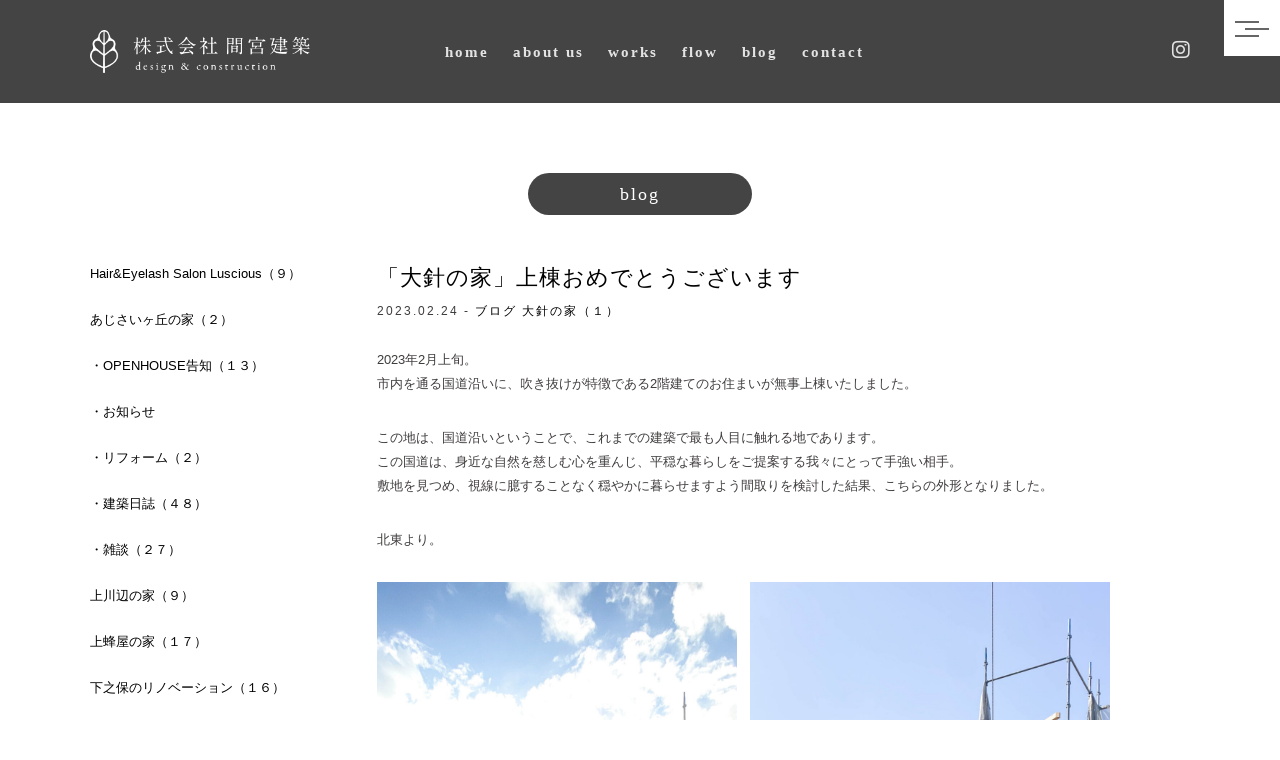

--- FILE ---
content_type: text/html; charset=UTF-8
request_url: https://mamiyakenchiku.com/blog/24889.html
body_size: 8904
content:
<!DOCTYPE html>
<html lang="jp">

<head>
	<meta charset="UTF-8">
	<meta http-equiv="X-UA-Compatible" content="edge" />
	<meta name="viewport" content="width=device-width, initial-scale=1">
	<link rel="shortcut icon" href="/images/favicon.ico" type="image/vnd.microsoft.icon">
	
	<link rel="stylesheet" href="https://use.fontawesome.com/releases/v5.6.1/css/all.css" integrity="sha384-gfdkjb5BdAXd+lj+gudLWI+BXq4IuLW5IT+brZEZsLFm++aCMlF1V92rMkPaX4PP" crossorigin="anonymous">
	<link rel="stylesheet" href="/css/mamiya.css">
	<link rel="stylesheet" href="/css/newmamiya.css">
	<link rel="stylesheet" href="/css/slidemenu.css">


	<!--[if lt IE 9]><script type="text/javascript" src="https://html5shim.googlecode.com/svn/trunk/html5.js"></script>
	<script src="http://css3-mediaqueries-js.googlecode.com/svn/trunk/css3-mediaqueries.js"></script><![endif]-->
	
		<!-- All in One SEO 4.6.9.1 - aioseo.com -->
		<title>「大針の家」上棟おめでとうございます - 間宮建築</title>
		<meta name="description" content="2023年2月上旬。 市内を通る国道沿いに、吹き抜けが特徴である2階建てのお住まいが無事上棟いたしました。 こ" />
		<meta name="robots" content="max-image-preview:large" />
		<link rel="canonical" href="https://mamiyakenchiku.com/blog/24889.html" />
		<meta name="generator" content="All in One SEO (AIOSEO) 4.6.9.1" />
		<meta property="og:locale" content="ja_JP" />
		<meta property="og:site_name" content="間宮建築 -" />
		<meta property="og:type" content="article" />
		<meta property="og:title" content="「大針の家」上棟おめでとうございます - 間宮建築" />
		<meta property="og:description" content="2023年2月上旬。 市内を通る国道沿いに、吹き抜けが特徴である2階建てのお住まいが無事上棟いたしました。 こ" />
		<meta property="og:url" content="https://mamiyakenchiku.com/blog/24889.html" />
		<meta property="article:published_time" content="2023-02-24T02:01:39+00:00" />
		<meta property="article:modified_time" content="2023-04-19T06:01:58+00:00" />
		<meta name="twitter:card" content="summary_large_image" />
		<meta name="twitter:title" content="「大針の家」上棟おめでとうございます - 間宮建築" />
		<meta name="twitter:description" content="2023年2月上旬。 市内を通る国道沿いに、吹き抜けが特徴である2階建てのお住まいが無事上棟いたしました。 こ" />
		<script type="application/ld+json" class="aioseo-schema">
			{"@context":"https:\/\/schema.org","@graph":[{"@type":"BlogPosting","@id":"https:\/\/mamiyakenchiku.com\/blog\/24889.html#blogposting","name":"\u300c\u5927\u91dd\u306e\u5bb6\u300d\u4e0a\u68df\u304a\u3081\u3067\u3068\u3046\u3054\u3056\u3044\u307e\u3059 - \u9593\u5bae\u5efa\u7bc9","headline":"\u300c\u5927\u91dd\u306e\u5bb6\u300d\u4e0a\u68df\u304a\u3081\u3067\u3068\u3046\u3054\u3056\u3044\u307e\u3059","author":{"@id":"https:\/\/mamiyakenchiku.com\/author\/mamiy\/#author"},"publisher":{"@id":"https:\/\/mamiyakenchiku.com\/#organization"},"image":{"@type":"ImageObject","url":"https:\/\/mamiyakenchiku.com\/wp\/wp-content\/uploads\/2023\/02\/IMG_9675-scaled.jpg","width":1920,"height":2560},"datePublished":"2023-02-24T11:01:39+09:00","dateModified":"2023-04-19T15:01:58+09:00","inLanguage":"ja","mainEntityOfPage":{"@id":"https:\/\/mamiyakenchiku.com\/blog\/24889.html#webpage"},"isPartOf":{"@id":"https:\/\/mamiyakenchiku.com\/blog\/24889.html#webpage"},"articleSection":"\u30d6\u30ed\u30b0, \u5927\u91dd\u306e\u5bb6\uff08\uff11\uff09"},{"@type":"BreadcrumbList","@id":"https:\/\/mamiyakenchiku.com\/blog\/24889.html#breadcrumblist","itemListElement":[{"@type":"ListItem","@id":"https:\/\/mamiyakenchiku.com\/#listItem","position":1,"name":"\u5bb6","item":"https:\/\/mamiyakenchiku.com\/","nextItem":"https:\/\/mamiyakenchiku.com\/blog\/#listItem"},{"@type":"ListItem","@id":"https:\/\/mamiyakenchiku.com\/blog\/#listItem","position":2,"name":"\u30d6\u30ed\u30b0","previousItem":"https:\/\/mamiyakenchiku.com\/#listItem"}]},{"@type":"Organization","@id":"https:\/\/mamiyakenchiku.com\/#organization","name":"\u9593\u5bae\u5efa\u7bc9","url":"https:\/\/mamiyakenchiku.com\/"},{"@type":"Person","@id":"https:\/\/mamiyakenchiku.com\/author\/mamiy\/#author","url":"https:\/\/mamiyakenchiku.com\/author\/mamiy\/","name":"mamiy","image":{"@type":"ImageObject","@id":"https:\/\/mamiyakenchiku.com\/blog\/24889.html#authorImage","url":"https:\/\/secure.gravatar.com\/avatar\/a8105d41394bf9e9a193c6b40c8a6561?s=96&d=mm&r=g","width":96,"height":96,"caption":"mamiy"}},{"@type":"WebPage","@id":"https:\/\/mamiyakenchiku.com\/blog\/24889.html#webpage","url":"https:\/\/mamiyakenchiku.com\/blog\/24889.html","name":"\u300c\u5927\u91dd\u306e\u5bb6\u300d\u4e0a\u68df\u304a\u3081\u3067\u3068\u3046\u3054\u3056\u3044\u307e\u3059 - \u9593\u5bae\u5efa\u7bc9","description":"2023\u5e742\u6708\u4e0a\u65ec\u3002 \u5e02\u5185\u3092\u901a\u308b\u56fd\u9053\u6cbf\u3044\u306b\u3001\u5439\u304d\u629c\u3051\u304c\u7279\u5fb4\u3067\u3042\u308b2\u968e\u5efa\u3066\u306e\u304a\u4f4f\u307e\u3044\u304c\u7121\u4e8b\u4e0a\u68df\u3044\u305f\u3057\u307e\u3057\u305f\u3002 \u3053","inLanguage":"ja","isPartOf":{"@id":"https:\/\/mamiyakenchiku.com\/#website"},"breadcrumb":{"@id":"https:\/\/mamiyakenchiku.com\/blog\/24889.html#breadcrumblist"},"author":{"@id":"https:\/\/mamiyakenchiku.com\/author\/mamiy\/#author"},"creator":{"@id":"https:\/\/mamiyakenchiku.com\/author\/mamiy\/#author"},"image":{"@type":"ImageObject","url":"https:\/\/mamiyakenchiku.com\/wp\/wp-content\/uploads\/2023\/02\/IMG_9675-scaled.jpg","@id":"https:\/\/mamiyakenchiku.com\/blog\/24889.html\/#mainImage","width":1920,"height":2560},"primaryImageOfPage":{"@id":"https:\/\/mamiyakenchiku.com\/blog\/24889.html#mainImage"},"datePublished":"2023-02-24T11:01:39+09:00","dateModified":"2023-04-19T15:01:58+09:00"},{"@type":"WebSite","@id":"https:\/\/mamiyakenchiku.com\/#website","url":"https:\/\/mamiyakenchiku.com\/","name":"\u9593\u5bae\u5efa\u7bc9","inLanguage":"ja","publisher":{"@id":"https:\/\/mamiyakenchiku.com\/#organization"}}]}
		</script>
		<!-- All in One SEO -->

<link rel='dns-prefetch' href='//s.w.org' />
<link rel="alternate" type="application/rss+xml" title="間宮建築 &raquo; 「大針の家」上棟おめでとうございます のコメントのフィード" href="https://mamiyakenchiku.com/blog/24889.html/feed/" />
		<script type="text/javascript">
			window._wpemojiSettings = {"baseUrl":"https:\/\/s.w.org\/images\/core\/emoji\/12.0.0-1\/72x72\/","ext":".png","svgUrl":"https:\/\/s.w.org\/images\/core\/emoji\/12.0.0-1\/svg\/","svgExt":".svg","source":{"concatemoji":"https:\/\/mamiyakenchiku.com\/wp\/wp-includes\/js\/wp-emoji-release.min.js?ver=5.4.18"}};
			/*! This file is auto-generated */
			!function(e,a,t){var n,r,o,i=a.createElement("canvas"),p=i.getContext&&i.getContext("2d");function s(e,t){var a=String.fromCharCode;p.clearRect(0,0,i.width,i.height),p.fillText(a.apply(this,e),0,0);e=i.toDataURL();return p.clearRect(0,0,i.width,i.height),p.fillText(a.apply(this,t),0,0),e===i.toDataURL()}function c(e){var t=a.createElement("script");t.src=e,t.defer=t.type="text/javascript",a.getElementsByTagName("head")[0].appendChild(t)}for(o=Array("flag","emoji"),t.supports={everything:!0,everythingExceptFlag:!0},r=0;r<o.length;r++)t.supports[o[r]]=function(e){if(!p||!p.fillText)return!1;switch(p.textBaseline="top",p.font="600 32px Arial",e){case"flag":return s([127987,65039,8205,9895,65039],[127987,65039,8203,9895,65039])?!1:!s([55356,56826,55356,56819],[55356,56826,8203,55356,56819])&&!s([55356,57332,56128,56423,56128,56418,56128,56421,56128,56430,56128,56423,56128,56447],[55356,57332,8203,56128,56423,8203,56128,56418,8203,56128,56421,8203,56128,56430,8203,56128,56423,8203,56128,56447]);case"emoji":return!s([55357,56424,55356,57342,8205,55358,56605,8205,55357,56424,55356,57340],[55357,56424,55356,57342,8203,55358,56605,8203,55357,56424,55356,57340])}return!1}(o[r]),t.supports.everything=t.supports.everything&&t.supports[o[r]],"flag"!==o[r]&&(t.supports.everythingExceptFlag=t.supports.everythingExceptFlag&&t.supports[o[r]]);t.supports.everythingExceptFlag=t.supports.everythingExceptFlag&&!t.supports.flag,t.DOMReady=!1,t.readyCallback=function(){t.DOMReady=!0},t.supports.everything||(n=function(){t.readyCallback()},a.addEventListener?(a.addEventListener("DOMContentLoaded",n,!1),e.addEventListener("load",n,!1)):(e.attachEvent("onload",n),a.attachEvent("onreadystatechange",function(){"complete"===a.readyState&&t.readyCallback()})),(n=t.source||{}).concatemoji?c(n.concatemoji):n.wpemoji&&n.twemoji&&(c(n.twemoji),c(n.wpemoji)))}(window,document,window._wpemojiSettings);
		</script>
		<style type="text/css">
img.wp-smiley,
img.emoji {
	display: inline !important;
	border: none !important;
	box-shadow: none !important;
	height: 1em !important;
	width: 1em !important;
	margin: 0 .07em !important;
	vertical-align: -0.1em !important;
	background: none !important;
	padding: 0 !important;
}
</style>
	<link rel='stylesheet' id='wp-block-library-css'  href='https://mamiyakenchiku.com/wp/wp-includes/css/dist/block-library/style.min.css?ver=5.4.18' type='text/css' media='all' />
<link rel='stylesheet' id='contact-form-7-css'  href='https://mamiyakenchiku.com/wp/wp-content/plugins/contact-form-7/includes/css/styles.css?ver=5.3.2' type='text/css' media='all' />
<link rel='stylesheet' id='wp-pagenavi-css'  href='https://mamiyakenchiku.com/wp/wp-content/plugins/wp-pagenavi/pagenavi-css.css?ver=2.70' type='text/css' media='all' />
<script type='text/javascript' src='https://mamiyakenchiku.com/wp/wp-includes/js/jquery/jquery.js?ver=1.12.4-wp'></script>
<script type='text/javascript' src='https://mamiyakenchiku.com/wp/wp-includes/js/jquery/jquery-migrate.min.js?ver=1.4.1'></script>
<link rel='https://api.w.org/' href='https://mamiyakenchiku.com/wp-json/' />
<link rel="EditURI" type="application/rsd+xml" title="RSD" href="https://mamiyakenchiku.com/wp/xmlrpc.php?rsd" />
<link rel="wlwmanifest" type="application/wlwmanifest+xml" href="https://mamiyakenchiku.com/wp/wp-includes/wlwmanifest.xml" /> 
<link rel='prev' title='「泉島田の平屋」多数のご来場ありがとうございました' href='https://mamiyakenchiku.com/blog/24869.html' />
<link rel='next' title='「赤坂の二世帯住宅」上棟おめでとうございます' href='https://mamiyakenchiku.com/blog/24907.html' />
<meta name="generator" content="WordPress 5.4.18" />
<link rel='shortlink' href='https://mamiyakenchiku.com/?p=24889' />
<link rel="alternate" type="application/json+oembed" href="https://mamiyakenchiku.com/wp-json/oembed/1.0/embed?url=https%3A%2F%2Fmamiyakenchiku.com%2Fblog%2F24889.html" />
<link rel="alternate" type="text/xml+oembed" href="https://mamiyakenchiku.com/wp-json/oembed/1.0/embed?url=https%3A%2F%2Fmamiyakenchiku.com%2Fblog%2F24889.html&#038;format=xml" />

	<script>
		(function(i, s, o, g, r, a, m) {
			i['GoogleAnalyticsObject'] = r;
			i[r] = i[r] || function() {
				(i[r].q = i[r].q || []).push(arguments)
			}, i[r].l = 1 * new Date();
			a = s.createElement(o),
				m = s.getElementsByTagName(o)[0];
			a.async = 1;
			a.src = g;
			m.parentNode.insertBefore(a, m)
		})(window, document, 'script', '//www.google-analytics.com/analytics.js', 'ga');

		ga('create', 'UA-60524310-1', 'auto');
		ga('send', 'pageview');
	</script>

</head>
<body id="blog">
	<a id="top"></a>

	<div id="wrapper" class="push">

		<header id="newHeader">
			<div class="inner">
				<!-- <h1>岐阜県美濃加茂市を中心に設計・施工・監理を一貫して行う工務店<br>無垢の木の注文住宅なら株式会社 間宮建築</h1> -->
				<div class="logo">
					<a href="https://mamiyakenchiku.com">
						<img src="/images/logo-sp@2x.png" alt="岐阜県美濃加茂市を中心に設計・施工・監理を一貫して行う工務店｜無垢の木の注文住宅なら株式会社 間宮建築">
					</a>
					<nav>
						<ul>
							<li><a href="https://mamiyakenchiku.com">home</a></li>
							<li><a href="https://mamiyakenchiku.com/company/">about us</a></li>
							<li><a href="https://mamiyakenchiku.com/example/">works</a></li>
							<li><a href="https://mamiyakenchiku.com/flow/">flow</a></li>
							<li><a href="https://mamiyakenchiku.com/blog/">blog</a></li>
							<li><a href="https://mamiyakenchiku.com/contact/">contact</a></li>
						</ul>
					</nav>
					<ul class="subNav">
						<!-- <li><a href="https://www.facebook.com/mamiyakenchiku/" target="_blank"><i class="fab fa-facebook"></i></a></li> -->
						<li><a href="#"><i class="fab fa-instagram"></i></a></li>
						<!-- <li><a href="https://www.houzz.jp/pro/mamiyakenchiku" target="_blank">houzz</a></li> -->
					</ul>
				</div>
		</header><article>
			<div class="newPageTitle">
			<h1>blog</h1>
		</div>
			<div id="blogArea">
		<div class="area">
						<section>
				<h2><a href="https://mamiyakenchiku.com/blog/24889.html">「大針の家」上棟おめでとうございます</a></h2>
				<time>2023.02.24 - <a href="https://mamiyakenchiku.com/blog/" rel="category tag">ブログ</a> <a href="https://mamiyakenchiku.com/blog/%e5%a4%a7%e9%87%9d%e3%81%ae%e5%ae%b6/" rel="category tag">大針の家（１）</a></time>
				<div class="contents">
					<p>2023年2月上旬。<br />
市内を通る国道沿いに、吹き抜けが特徴である2階建てのお住まいが無事上棟いたしました。</p>
<p>この地は、国道沿いということで、これまでの建築で最も人目に触れる地であります。<br />
この国道は、身近な自然を慈しむ心を重んじ、平穏な暮らしをご提案する我々にとって手強い相手。<br />
敷地を見つめ、視線に臆することなく穏やかに暮らせますよう間取りを検討した結果、こちらの外形となりました。</p>
<p>北東より。</p>
<p><img src="https://mamiyakenchiku.com/wp/wp-content/uploads/2023/02/IMG_9682-1000x1333.jpg" alt="" width="360" height="450" class="alignnone size-medium wp-image-24900" />　<img src="https://mamiyakenchiku.com/wp/wp-content/uploads/2023/02/IMG_9675-1000x1334.jpg" alt="" width="360" height="450" class="alignnone size-medium wp-image-24899" />　</p>
<p>建物は、全体的に、弊社の特徴がよく表れているシンプル構成ですが、低層階の造形に変化をつけて。<br />
といっても、変化は、ご家族様にとって自然といえる形でなければなりません。</p>
<p><img src="https://mamiyakenchiku.com/wp/wp-content/uploads/2023/02/IMG_9684-1000x1334.jpg" alt="" width="360" height="450" class="alignnone size-medium wp-image-24898" /></p>
<p>そこで、低層部分のみ緩く勾配をつけた片流れ屋根とし庇を強調。<br />
控えめな主張ながらも建築全体の風景に大きく関わっています。<br />
完成が楽しみ。</p>
<p>お施主様ご家族様には、お寒い中、ずっと工事を見守っていただきました。<br />
本当にありがとうございます。<br />
今後は、現場でのお打ち合わせが増えるかと存じます。<br />
よろしくお願いします。</p>
<p>それでは、M様上棟おめでとうございました！</p>
				</div>
			</section>
						<ul id="pagelink">
			 	<li class="prev"><a href="https://mamiyakenchiku.com/blog/24869.html" rel="prev">前のブログ記事へ</a></li>
			 	<li class="next"><a href="https://mamiyakenchiku.com/blog/24907.html" rel="next">次のブログ記事へ</a></li>
			 </ul>
		</div>
		<aside>
						<ul class="cat">
					<li class="cat-item cat-item-57"><a href="https://mamiyakenchiku.com/blog/haireyelash-salon-luscious%ef%bc%88%ef%bc%99%ef%bc%89/">Hair&amp;Eyelash Salon Luscious（９）</a>
</li>
	<li class="cat-item cat-item-60"><a href="https://mamiyakenchiku.com/blog/%e3%81%82%e3%81%98%e3%81%95%e3%81%84%e3%83%b6%e4%b8%98%e3%81%ae%e5%ae%b6%ef%bc%88%ef%bc%92%ef%bc%89/">あじさいヶ丘の家（２）</a>
</li>
	<li class="cat-item cat-item-10"><a href="https://mamiyakenchiku.com/blog/%e3%83%bbopenhouse%e5%91%8a%e7%9f%a5%ef%bc%88%ef%bc%97%ef%bc%89/">・OPENHOUSE告知（１３）</a>
</li>
	<li class="cat-item cat-item-92"><a href="https://mamiyakenchiku.com/blog/%e3%83%bb%e3%81%8a%e7%9f%a5%e3%82%89%e3%81%9b/">・お知らせ</a>
</li>
	<li class="cat-item cat-item-35"><a href="https://mamiyakenchiku.com/blog/%e3%83%aa%e3%83%95%e3%82%a9%e3%83%bc%e3%83%a0/">・リフォーム（２）</a>
</li>
	<li class="cat-item cat-item-27"><a href="https://mamiyakenchiku.com/blog/%e3%83%bb%e5%bb%ba%e7%af%89%e6%97%a5%e8%aa%8c%ef%bc%88%ef%bc%92%ef%bc%90%ef%bc%89/">・建築日誌（４８）</a>
</li>
	<li class="cat-item cat-item-39"><a href="https://mamiyakenchiku.com/blog/%e3%83%bb%e9%9b%91%e8%ab%87%ef%bc%88%ef%bc%92%ef%bc%95%ef%bc%89/">・雑談（２７）</a>
</li>
	<li class="cat-item cat-item-42"><a href="https://mamiyakenchiku.com/blog/%e4%b8%8a%e5%b7%9d%e8%be%ba%e3%81%ae%e5%ae%b6%ef%bc%88%ef%bc%99%ef%bc%89/">上川辺の家（９）</a>
</li>
	<li class="cat-item cat-item-34"><a href="https://mamiyakenchiku.com/blog/%e4%b8%8a%e8%9c%82%e5%b1%8b%e3%81%ae%e5%ae%b6%ef%bc%88%ef%bc%91%ef%bc%97%ef%bc%89/">上蜂屋の家（１７）</a>
</li>
	<li class="cat-item cat-item-40"><a href="https://mamiyakenchiku.com/blog/%e4%b8%8b%e4%b9%8b%e4%bf%9d%e3%81%ae%e3%83%aa%e3%83%8e%e3%83%99%e3%83%bc%e3%82%b7%e3%83%a7%e3%83%b3/">下之保のリノベーション（１６）</a>
</li>
	<li class="cat-item cat-item-38"><a href="https://mamiyakenchiku.com/blog/%e4%b8%8b%e7%b1%b3%e7%94%b0%e3%81%ae%e5%ae%b6%ef%bc%88%ef%bc%91%ef%bc%93%ef%bc%89/">下米田の家（１３）</a>
</li>
	<li class="cat-item cat-item-98"><a href="https://mamiyakenchiku.com/blog/%e5%a4%aa%e7%94%b0%e3%81%ae%e5%ae%b6%ef%bc%88%ef%bc%91%ef%bc%89/">中山道太田宿の家（８）</a>
</li>
	<li class="cat-item cat-item-54"><a href="https://mamiyakenchiku.com/blog/%e4%b8%ad%e8%9c%82%e5%b1%8b%e3%81%ae%e5%b9%b3%e5%b1%8b%ef%bc%88%ef%bc%95%ef%bc%89/">中蜂屋の平屋（５）</a>
</li>
	<li class="cat-item cat-item-62"><a href="https://mamiyakenchiku.com/blog/%e4%bb%8a%e3%81%ae%e5%b9%b3%e5%b1%8b%ef%bc%88%ef%bc%94%ef%bc%89/">今の平屋（４）</a>
</li>
	<li class="cat-item cat-item-101"><a href="https://mamiyakenchiku.com/blog/%e4%bb%8a%e6%b3%89%e3%81%ae%e5%b9%b3%e5%b1%8b%ef%bc%88%ef%bc%91%ef%bc%89/">今泉の平屋（１２）</a>
</li>
	<li class="cat-item cat-item-106"><a href="https://mamiyakenchiku.com/blog/%e4%bc%8f%e8%a6%8b%e3%81%ae%e5%b9%b3%e5%b1%8b/">伏見の平屋（２）</a>
</li>
	<li class="cat-item cat-item-77"><a href="https://mamiyakenchiku.com/blog/%e2%96%aa%e5%89%87%e6%ad%a6%e3%81%ae%e5%ae%b6%ef%bc%88%ef%bc%92%ef%bc%89/">則武の家（９）</a>
</li>
	<li class="cat-item cat-item-104"><a href="https://mamiyakenchiku.com/blog/%e3%83%bb%e5%89%8d%e5%b9%b3%e3%81%ae%e5%b9%b3%e5%b1%8b%ef%bc%88%ef%bc%91%ef%bc%89/">前平の平屋（２）</a>
</li>
	<li class="cat-item cat-item-102"><a href="https://mamiyakenchiku.com/blog/%e3%83%bb%e5%8a%a0%e6%b2%bb%e7%94%b0%e3%81%ae%e3%83%aa%e3%83%8e%e3%83%99%e3%83%bc%e3%82%b7%e3%83%a7%e3%83%b3%ef%bc%88%ef%bc%92%ef%bc%89/">加治田のリノベーション（６）</a>
</li>
	<li class="cat-item cat-item-30"><a href="https://mamiyakenchiku.com/blog/%e5%8a%a0%e6%b2%bb%e7%94%b0%e3%81%ae%e8%96%aa%e3%82%b9%e3%83%88%e3%83%bc%e3%83%96%e3%81%ae%e3%81%82%e3%82%8b%e5%b9%b3%e5%b1%8b%ef%bc%88%ef%bc%92%ef%bc%91%ef%bc%89/">加治田の薪ストーブのある平屋（２１）</a>
</li>
	<li class="cat-item cat-item-85"><a href="https://mamiyakenchiku.com/blog/%e5%8a%a0%e8%8c%82%e9%87%8e%e3%81%ae%e5%ae%b6%e2%85%b1%ef%bc%88%ef%bc%91%ef%bc%89/">加茂野の家Ⅱ（１）</a>
</li>
	<li class="cat-item cat-item-48"><a href="https://mamiyakenchiku.com/blog/%e5%8a%a0%e8%8c%82%e9%87%8e%e3%81%ae%e5%ae%b6%ef%bc%88%ef%bc%99%ef%bc%89/">加茂野の家（８）</a>
</li>
	<li class="cat-item cat-item-78"><a href="https://mamiyakenchiku.com/blog/%e5%8a%a0%e8%8c%82%e9%87%8e%e3%81%ae%e9%95%b7%e6%9c%9f%e5%84%aa%e8%89%af%e4%bd%8f%e5%ae%85%ef%bc%88%ef%bc%92%ef%bc%89/">加茂野の長期優良住宅（１０）</a>
</li>
	<li class="cat-item cat-item-49"><a href="https://mamiyakenchiku.com/blog/%e5%96%9c%e5%a4%9a%e3%81%ae%e5%ae%b6%ef%bc%88%ef%bc%96%ef%bc%89/">喜多の家（６）</a>
</li>
	<li class="cat-item cat-item-84"><a href="https://mamiyakenchiku.com/blog/%e5%9c%9f%e7%94%b0%e3%81%ae%e5%b9%b3%e5%b1%8b%ef%bc%88%ef%bc%91%ef%bc%89/">土田の平屋（６）</a>
</li>
	<li class="cat-item cat-item-29"><a href="https://mamiyakenchiku.com/blog/%e5%a0%85%e5%88%87%e3%81%ae%e5%ae%b6%ef%bc%88%ef%bc%91%ef%bc%97%ef%bc%89/">堅切の家（１７）</a>
</li>
	<li class="cat-item cat-item-37"><a href="https://mamiyakenchiku.com/blog/%e5%a4%a7%e5%b9%b3%e8%b3%80%e3%81%ae%e5%ae%b6%ef%bc%88%ef%bc%96%ef%bc%89/">大平賀の家（６）</a>
</li>
	<li class="cat-item cat-item-89"><a href="https://mamiyakenchiku.com/blog/%e5%a4%a7%e6%a3%ae%e3%81%ae%e5%ae%b6%ef%bc%88%ef%bc%91%ef%bc%89/">大森の家（１）</a>
</li>
	<li class="cat-item cat-item-63"><a href="https://mamiyakenchiku.com/blog/%e5%a4%a7%e7%95%91%e3%81%ae%e5%b9%b3%e5%b1%8b%ef%bc%88%ef%bc%91%ef%bc%89/">大畑の平屋（１）</a>
</li>
	<li class="cat-item cat-item-91"><a href="https://mamiyakenchiku.com/blog/%e5%a4%a7%e9%87%9d%e3%81%ae%e5%ae%b6/">大針の家（１）</a>
</li>
	<li class="cat-item cat-item-69"><a href="https://mamiyakenchiku.com/blog/%e5%a4%aa%e7%94%b0%e3%81%ae%e5%b9%b3%e5%b1%8b/">太田の平屋（８）</a>
</li>
	<li class="cat-item cat-item-74"><a href="https://mamiyakenchiku.com/blog/%e5%ae%a4%e5%8e%9f%e3%81%ae%e8%96%aa%e3%82%b9%e3%83%88%e3%83%bc%e3%83%96%e3%81%ae%e3%81%82%e3%82%8b%e5%b9%b3%e5%b1%8b%ef%bc%88%ef%bc%91%ef%bc%89/">室原の薪ストーブのある平屋（１０）</a>
</li>
	<li class="cat-item cat-item-46"><a href="https://mamiyakenchiku.com/blog/%e5%b0%8f%e5%b1%b1%e3%81%ae%e5%ae%b6%ef%bc%88%ef%bc%96%ef%bc%89/">小山の家（６）</a>
</li>
	<li class="cat-item cat-item-94"><a href="https://mamiyakenchiku.com/blog/%e5%b0%8f%e7%86%8a%e3%81%ae%e5%ae%b6%ef%bc%88%ef%bc%91%ef%bc%89/">小熊の家（６）</a>
</li>
	<li class="cat-item cat-item-97"><a href="https://mamiyakenchiku.com/blog/%e5%b1%b1%e7%94%b0%e3%81%ae%e5%b9%b3%e5%b1%8b%ef%bc%88%ef%bc%91%ef%bc%89/">山田の平屋（５）</a>
</li>
	<li class="cat-item cat-item-80"><a href="https://mamiyakenchiku.com/blog/%e5%b7%9d%e5%90%88%e3%81%ae%e5%ae%b6%ef%bc%88%ef%bc%91%ef%bc%89/">川合の家（６）</a>
</li>
	<li class="cat-item cat-item-103"><a href="https://mamiyakenchiku.com/blog/%e3%83%bb%e5%b8%82%e6%a9%8b%e3%81%ae%e5%b9%b3%e5%b1%8b%ef%bc%88%ef%bc%92%ef%bc%89/">市橋の平屋（７）</a>
</li>
	<li class="cat-item cat-item-86"><a href="https://mamiyakenchiku.com/blog/%e5%ba%83%e8%a6%8b%e3%81%ae%e5%b9%b3%e5%b1%8b%ef%bc%88%ef%bc%91%ef%bc%89/">広見の平屋（３）</a>
</li>
	<li class="cat-item cat-item-47"><a href="https://mamiyakenchiku.com/blog/%e5%bc%a5%e7%94%9f%e3%81%ae%e5%ae%b6%ef%bc%88%ef%bc%91%ef%bc%90%ef%bc%89/">弥生の家（１０）</a>
</li>
	<li class="cat-item cat-item-79"><a href="https://mamiyakenchiku.com/blog/%e5%be%a1%e5%b5%a9%e3%81%ae%e5%b9%b3%e5%b1%8b%ef%bc%88%ef%bc%93%ef%bc%89/">御嵩の平屋（８）</a>
</li>
	<li class="cat-item cat-item-55"><a href="https://mamiyakenchiku.com/blog/%e6%89%b6%e6%a1%91%e3%81%ae%e5%b9%b3%e5%b1%8b%ef%bc%88%ef%bc%94%ef%bc%89/">扶桑の平屋（４）</a>
</li>
	<li class="cat-item cat-item-105"><a href="https://mamiyakenchiku.com/blog/%e6%9c%ac%e9%83%b7%e3%81%ae%e5%ae%b6%ef%bc%88%ef%bc%92%ef%bc%89/">本郷の家（３）</a>
</li>
	<li class="cat-item cat-item-87"><a href="https://mamiyakenchiku.com/blog/%e6%a0%84%e3%81%ae%e5%b9%b3%e5%b1%8b%ef%bc%88%ef%bc%91%ef%bc%89/">栄の平屋（１）</a>
</li>
	<li class="cat-item cat-item-61"><a href="https://mamiyakenchiku.com/blog/%e6%a9%8b%e4%b8%8b%e3%81%ae%e5%b9%b3%e5%b1%8b%ef%bc%88%ef%bc%93%ef%bc%89/">橋下の平屋（３）</a>
</li>
	<li class="cat-item cat-item-96"><a href="https://mamiyakenchiku.com/blog/%e6%af%94%e8%a1%a3%e3%81%ae%e5%b9%b3%e5%b1%8b%ef%bc%88%ef%bc%91%ef%bc%89/">比衣の薪ストーブのある平屋（７）</a>
</li>
	<li class="cat-item cat-item-45"><a href="https://mamiyakenchiku.com/blog/%e6%b3%89%e3%81%ae%e5%ae%b6%ef%bc%88%ef%bc%91%ef%bc%93%ef%bc%89/">泉の家（１３）</a>
</li>
	<li class="cat-item cat-item-88"><a href="https://mamiyakenchiku.com/blog/%e6%b3%89%e5%b3%b6%e7%94%b0%e3%81%ae%e5%b9%b3%e5%b1%8b/">泉島田の平屋（１）</a>
</li>
	<li class="cat-item cat-item-70"><a href="https://mamiyakenchiku.com/blog/%e6%b4%8b%e8%8f%93%e5%ad%90%e5%ba%97-kana%ef%bc%88%ef%bc%93%ef%bc%89/">洋菓子店 kana（５）</a>
</li>
	<li class="cat-item cat-item-51"><a href="https://mamiyakenchiku.com/blog/%e6%bb%9d%e7%94%b0%e3%81%ae%e5%ae%b6%ef%bc%88%ef%bc%98%ef%bc%89/">滝田の家（８）</a>
</li>
	<li class="cat-item cat-item-73"><a href="https://mamiyakenchiku.com/blog/%e7%91%9e%e6%b5%aa%e3%81%ae%e5%b9%b3%e5%b1%8b%ef%bc%88%ef%bc%91%ef%bc%89/">瑞浪の平屋（６）</a>
</li>
	<li class="cat-item cat-item-28"><a href="https://mamiyakenchiku.com/blog/%e7%a8%b2%e8%be%ba%e3%81%ae%e5%ae%b6%ef%bc%88%ef%bc%93%ef%bc%93%ef%bc%89/">稲辺の家（３４）</a>
</li>
	<li class="cat-item cat-item-82"><a href="https://mamiyakenchiku.com/blog/%e7%a8%b2%e8%be%ba%e3%81%ae%e5%b9%b3%e5%b1%8b%e2%85%b1/">稲辺の平屋Ⅱ（６）</a>
</li>
	<li class="cat-item cat-item-93"><a href="https://mamiyakenchiku.com/blog/%e7%a8%b2%e8%be%ba%e3%81%ae%e5%b9%b3%e5%b1%8b%e2%85%b3%ef%bc%88%ef%bc%91%ef%bc%89/">稲辺の平屋Ⅳ（３）</a>
</li>
	<li class="cat-item cat-item-65"><a href="https://mamiyakenchiku.com/blog/%e7%a8%b2%e8%be%ba%e3%81%ae%e5%b9%b3%e5%b1%8b/">稲辺の平屋（３）</a>
</li>
	<li class="cat-item cat-item-81"><a href="https://mamiyakenchiku.com/blog/%e7%a8%b2%e8%be%ba%e3%81%ae%e5%bb%ba%e6%9b%bf%ef%bc%88%ef%bc%91%ef%bc%89/">稲辺の建替（４）</a>
</li>
	<li class="cat-item cat-item-76"><a href="https://mamiyakenchiku.com/blog/%e7%b2%9f%e9%87%8e%e3%81%ae%e9%95%b7%e6%9c%9f%e5%84%aa%e8%89%af%e4%bd%8f%e5%ae%85/">粟野の長期優良住宅（１０）</a>
</li>
	<li class="cat-item cat-item-59"><a href="https://mamiyakenchiku.com/blog/%e7%be%bd%e7%94%9f%e3%81%ae%e5%ae%b6%ef%bc%88%ef%bc%96%ef%bc%89/">羽生の家（６）</a>
</li>
	<li class="cat-item cat-item-95"><a href="https://mamiyakenchiku.com/blog/%e8%88%ac%e8%8b%a5%e3%81%ae%e5%ae%b6%ef%bc%88%ef%bc%91%ef%bc%89/">般若の家（４）</a>
</li>
	<li class="cat-item cat-item-75"><a href="https://mamiyakenchiku.com/blog/%e8%97%a4%e5%80%89%e3%81%ae%e8%96%aa%e3%82%b9%e3%83%88%e3%83%bc%e3%83%96%e3%81%ae%e3%81%82%e3%82%8b%e5%b9%b3%e5%b1%8b%ef%bc%88%ef%bc%92%ef%bc%89/">藤倉の薪ストーブのある平屋（１４）</a>
</li>
	<li class="cat-item cat-item-53"><a href="https://mamiyakenchiku.com/blog/%e8%a5%bf%e8%84%87%e3%81%ae%e5%b9%b3%e5%b1%8b%ef%bc%88%ef%bc%98%ef%bc%89/">西脇の平屋（８）</a>
</li>
	<li class="cat-item cat-item-90"><a href="https://mamiyakenchiku.com/blog/%e8%b5%a4%e5%9d%82%e3%81%ae%e4%ba%8c%e4%b8%96%e5%b8%af%e4%bd%8f%e5%ae%85%ef%bc%88%ef%bc%91%ef%bc%89/">赤坂の二世帯住宅（１）</a>
</li>
	<li class="cat-item cat-item-41"><a href="https://mamiyakenchiku.com/blog/%e8%b7%a1%e9%83%a8%e3%81%ae%e8%96%aa%e3%82%b9%e3%83%88%e3%83%bc%e3%83%96%e3%81%ae%e3%81%82%e3%82%8b%e5%b9%b3%e5%b1%8b%ef%bc%88%ef%bc%93%ef%bc%92%ef%bc%89/">跡部の薪ストーブのある平屋（３２）</a>
</li>
	<li class="cat-item cat-item-72"><a href="https://mamiyakenchiku.com/blog/%e9%82%a3%e5%8a%a0%e3%81%ae%e5%b9%b3%e5%b1%8b/">那加の平屋（１２）</a>
</li>
	<li class="cat-item cat-item-56"><a href="https://mamiyakenchiku.com/blog/%e9%96%a2%e5%8f%a3%e3%81%ae%e5%ae%b6%ef%bc%88%ef%bc%92%ef%bc%89/">関口の家（４）</a>
</li>
	<li class="cat-item cat-item-52"><a href="https://mamiyakenchiku.com/blog/%e9%ab%98%e7%95%91%e3%81%ae%e5%b9%b3%e5%b1%8b%ef%bc%88%ef%bc%98%ef%bc%89/">高畑の平屋（８）</a>
</li>
	<li class="cat-item cat-item-83"><a href="https://mamiyakenchiku.com/blog/%e9%b5%9c%e6%b2%bc%e3%81%ae%e5%b9%b3%e5%b1%8b%ef%bc%88%ef%bc%91%ef%bc%89/">鵜沼の平屋（８）</a>
</li>
	<li class="cat-item cat-item-36"><a href="https://mamiyakenchiku.com/blog/%e9%b7%b9%e4%b9%8b%e5%b7%a3%e3%81%ae%e8%96%aa%e3%82%b9%e3%83%88%e3%83%bc%e3%83%96%e3%81%ae%e3%81%82%e3%82%8b%e5%ae%b6%ef%bc%88%ef%bc%91%ef%bc%94%ef%bc%89/">鷹之巣の薪ストーブのある家（１５）</a>
</li>
	<li class="cat-item cat-item-32"><a href="https://mamiyakenchiku.com/blog/%e9%bb%92%e5%b2%a9%e3%81%ae%e5%b9%b3%e5%b1%8b%ef%bc%88%ef%bc%91%ef%bc%97%ef%bc%89/">黒岩の平屋（１７）</a>
</li>
			</ul>
			<ul class="month">
					<li><a href='https://mamiyakenchiku.com/date/2026/?cat=-1,-3,-4,-5'>2026</a></li>
	<li><a href='https://mamiyakenchiku.com/date/2025/?cat=-1,-3,-4,-5'>2025</a></li>
	<li><a href='https://mamiyakenchiku.com/date/2024/?cat=-1,-3,-4,-5'>2024</a></li>
	<li><a href='https://mamiyakenchiku.com/date/2023/?cat=-1,-3,-4,-5'>2023</a></li>
	<li><a href='https://mamiyakenchiku.com/date/2022/?cat=-1,-3,-4,-5'>2022</a></li>
	<li><a href='https://mamiyakenchiku.com/date/2021/?cat=-1,-3,-4,-5'>2021</a></li>
	<li><a href='https://mamiyakenchiku.com/date/2020/?cat=-1,-3,-4,-5'>2020</a></li>
	<li><a href='https://mamiyakenchiku.com/date/2019/?cat=-1,-3,-4,-5'>2019</a></li>
	<li><a href='https://mamiyakenchiku.com/date/2018/?cat=-1,-3,-4,-5'>2018</a></li>
	<li><a href='https://mamiyakenchiku.com/date/2017/?cat=-1,-3,-4,-5'>2017</a></li>
	<li><a href='https://mamiyakenchiku.com/date/2016/?cat=-1,-3,-4,-5'>2016</a></li>
	<li><a href='https://mamiyakenchiku.com/date/2015/?cat=-1,-3,-4,-5'>2015</a></li>
			</ul>
		</aside>
	</div>
	</article>
<footer>

	<iframe src="https://www.google.com/maps/embed?pb=!1m18!1m12!1m3!1d25999.224221092634!2d136.94565894613697!3d35.45719509498028!2m3!1f0!2f0!3f0!3m2!1i1024!2i768!4f13.1!3m3!1m2!1s0x6003055d1b5ae3c3%3A0x84420cfe0a9f0276!2z6ZaT5a6u5bu656-J!5e0!3m2!1sja!2sjp!4v1544983789649" width="600" height="450" frameborder="0" style="border:0" allowfullscreen></iframe>

	<div class="pagetop"><a href="#top"><img src="/images/pagetop-new@2x.png" width="48" alt=""></a></div>

	<div class="inner2">
		<nav>
			<ul>
				<li><a href="https://mamiyakenchiku.com">home</a></li>
				<li><a href="https://mamiyakenchiku.com/company/">about us</a></li>
				<li><a href="https://mamiyakenchiku.com/example/">works</a></li>
				<li><a href="https://mamiyakenchiku.com/flow/">flow</a></li>
				<li><a href="https://mamiyakenchiku.com/blog/">blog</a></li>
				<li><a href="&#109;ai&#108;&#116;o&#58;&#105;&#110;fo&#64;m&#97;m&#105;&#121;ak&#101;nch&#105;ku&#46;&#99;&#111;m">contact</a></li>
			</ul>
		</nav>
		<div class="ft">
			<div class="logo"><a href="https://mamiyakenchiku.com"><img src="/images/logo-sp@2x.png" alt="岐阜県美濃加茂市を中心に設計・施工・監理を一貫して行う工務店｜無垢の木の注文住宅なら株式会社 間宮建築"></a></div>
			<address>〒505-0055<br>岐阜県美濃加茂市加茂野町稲辺236−1<br>電話番号（0574-48-8411）</address>
			<ul class="subNav">
				<!-- <li><a href="https://www.facebook.com/mamiyakenchiku/" target="_blank"><i class="fab fa-facebook"></i></a></li>
				<li><a href="https://www.houzz.jp/pro/mamiyakenchiku" target="_blank">houzz</a></li> -->
				<li><a href="#"><i class="fab fa-instagram"></i></a></li>
			</ul>
			<div class="copy">&copy; MamiyaKenchiku inc. all rights reserved.</div>
		</div>
	</div>
</footer>

</div>

<div class="DSmenu">
	<nav>
		<ul>
			<li><a href="https://mamiyakenchiku.com">home</a></li>
			<li><a href="https://mamiyakenchiku.com/company/">about us</a></li>
			<li><a href="https://mamiyakenchiku.com/example/">works</a></li>
			<li><a href="https://mamiyakenchiku.com/flow/">flow</a></li>
			<li><a href="https://mamiyakenchiku.com/blog/">blog</a></li>
			<li><a href="https://mamiyakenchiku.com/contact/">contact</a></li>
		</ul>
	</nav>

	<div class="wrap">
		<div class="DSbtn">
			<span class="first"></span>
			<span class="second"></span>
			<span class="third"></span>
		</div>
	</div>
</div>



<script src="/js/jquery-1.7.2.min.js"></script>
<!--[if (gte IE 6)&(lte IE 8)]>
  <script type="text/javascript" src="/js/selectivizr-min.js"></script>
<![endif]-->
<script src="/js/jquery.easing.min.js"></script>
	<script src="/js/jquery.cycle.all.js"></script>
	<script src="https://cdnjs.cloudflare.com/ajax/libs/gsap/3.12.5/gsap.min.js"></script>


<script src="/js/mamiya.js"></script>


<script type='text/javascript'>
/* <![CDATA[ */
var wpcf7 = {"apiSettings":{"root":"https:\/\/mamiyakenchiku.com\/wp-json\/contact-form-7\/v1","namespace":"contact-form-7\/v1"}};
/* ]]> */
</script>
<script type='text/javascript' src='https://mamiyakenchiku.com/wp/wp-content/plugins/contact-form-7/includes/js/scripts.js?ver=5.3.2'></script>
<script type='text/javascript' src='https://mamiyakenchiku.com/wp/wp-includes/js/wp-embed.min.js?ver=5.4.18'></script>
</body>

</html>

--- FILE ---
content_type: text/css
request_url: https://mamiyakenchiku.com/css/newmamiya.css
body_size: 5927
content:
@import"https://fonts.googleapis.com/css?family=Heebo:900";@import"https://fonts.googleapis.com/css?family=Playfair+Display&display=swap";body{overflow-x:hidden;font-family:"游明朝","Yu Mincho","メイリオ","Meiryo",sans-serif;font-size:13px;background:#fff;-webkit-font-smoothing:antialiased;-moz-osx-font-smoothing:grayscale}a:link,a:visited{color:#000;text-decoration:none}a:hover{text-decoration:underline}@media screen and (min-width: 767px){.dura,.hover,#exampleArea .area.list section a,#index #example .btn a,#index #blog .btn a,#index #blog .inner ul li a,#index #example .inner h2 a,#index #example .inner section a{-moz-transition-duration:.2s;-webkit-transition-duration:.2s;-o-transition-duration:.2s;-moz-transition-delay:0s;-webkit-transition-delay:0s;-o-transition-delay:0s}.hover:hover,#exampleArea .area.list section a:hover,#index #example .btn a:hover,#index #blog .btn a:hover,#index #blog .inner ul li a:hover,#index #example .inner h2 a:hover,#index #example .inner section a:hover{opacity:.6;filter:alpha(opacity=60)}}img{max-width:100%;height:auto}br.pc{display:block}@media screen and (max-width: 767px){br.pc{display:none}}a{font-weight:300}header#newHeader{background:#444;z-index:100;position:relative}header#newHeader .inner{width:1100px;margin:0 auto;padding:30px 0;position:relative}header#newHeader .inner::after{content:"";display:table;clear:both}header#newHeader .inner div.logo>a{display:block;float:left;width:220px}header#newHeader .inner nav{float:left;margin-top:15px;margin-left:125px}header#newHeader .inner nav ul li{font-family:"游明朝","Yu Mincho",serif;font-weight:bold;display:inline-block;font-size:15px;letter-spacing:2px}header#newHeader .inner nav ul li a{color:#e3e3e3;padding:10px;font-weight:700}header#newHeader .inner nav ul li a:hover{text-decoration:none}header#newHeader .inner ul.subNav{position:absolute;top:40px;right:0}header#newHeader .inner ul.subNav li{display:inline-block;margin-left:15px;font-family:"游明朝","Yu Mincho",serif}header#newHeader .inner ul.subNav li i{font-size:20px}header#newHeader .inner ul.subNav li a{color:#e3e3e3}header#newHeader .inner ul.subNav li a:hover{text-decoration:none}@media screen and (max-width: 767px){header#newHeader .inner{text-align:left;width:100%;padding:10px;box-sizing:border-box}header#newHeader .inner h1{display:none}header#newHeader .inner div.logo{margin:0}header#newHeader .inner div.logo a{width:185px;float:left;display:inline-block}header#newHeader .inner div.logo a img{max-width:100%;height:auto}header#newHeader .inner nav{display:none}header#newHeader .inner ul.subNav{display:none}}footer{background:#444;border-top:none}footer iframe{width:100%;height:500px;-webkit-filter:grayscale(100%);-moz-filter:grayscale(100%);-ms-filter:grayscale(100%);-o-filter:grayscale(100%);filter:grayscale(100%)}footer .pagetop{width:100%;margin-top:-2px}footer .pagetop a{display:block;padding:13px 0;background:#dadada}footer nav{width:1100px;margin:0 auto;border-bottom:#574c4c 1px solid}footer nav ul li{font-family:"游明朝","Yu Mincho",serif;display:inline-block;font-size:16px;letter-spacing:2px;font-weight:bold}footer nav ul li a{color:#e3e3e3 !important;padding:20px 30px;display:inline-block;font-weight:700}footer nav ul li a:hover{text-decoration:none}footer div.ft{width:1100px;margin:0 auto;padding:30px 0 50px 0;display:table;color:#e3e3e3;text-align:left}footer div.ft .logo,footer div.ft address,footer div.ft .subNav,footer div.ft .copy{display:table-cell;vertical-align:bottom}footer div.ft .logo{width:200px}footer div.ft .logo img{width:100%}footer div.ft address{line-height:1.6;padding-left:40px;font-family:"游明朝","Yu Mincho",serif;font-size:12px;letter-spacing:2px}footer div.ft .subNav li{display:inline-block;font-family:"游明朝","Yu Mincho",serif}footer div.ft .subNav li i{font-size:20px}footer div.ft .subNav li a{color:#e3e3e3}footer div.ft .subNav li a:hover{text-decoration:none}footer div.ft .subNav li:after{content:"　/　";color:#fff}footer div.ft .subNav li:last-child:after{content:""}footer div.ft .copy{text-align:right;font-family:"游明朝","Yu Mincho",serif;font-size:10px;letter-spacing:2px}@media screen and (max-width: 767px){footer{margin-top:70px}footer nav{width:100%}footer nav ul li{font-size:12px;letter-spacing:0}footer nav ul li a{padding:15px 7px}footer div.ft{width:90%;padding:5% 5% 10% 5%;display:block;text-align:center}footer div.ft .logo,footer div.ft address,footer div.ft .subNav,footer div.ft .copy{display:block;margin:0;padding:0}footer div.ft .logo{margin:0 auto;width:150px}footer div.ft address{font-size:12px;margin-top:15px}footer div.ft .subNav{margin-top:15px}footer div.ft .copy{text-align:center;font-size:11px;margin-top:15px}footer iframe{height:300px}footer .pagetop a img{width:30px}}.slider{opacity:0;visibility:hidden;transition:opacity .3s}.bxslider li{opacity:0;z-index:0;pointer-events:none;transition:opacity 1s cubic-bezier(0.55, 0, 0.1, 1)}.bxslider li.active{opacity:1;z-index:1;pointer-events:auto}.bx-wrapper,.bx-viewport,.slider,.slider ul{height:calc(100vh - 104px);width:100%;z-index:0;position:relative;overflow:hidden}@media screen and (max-width: 767px){.bx-wrapper,.bx-viewport,.slider,.slider ul{height:300px}}.bx-wrapper li,.bx-viewport li,.slider li,.slider ul li{position:absolute;width:100%;height:100%;left:0;top:0;background-size:cover;background-position:center;opacity:0;z-index:0;pointer-events:none;transition:opacity 1s cubic-bezier(0.55, 0, 0.1, 1)}.bx-wrapper li .slide-text,.bx-viewport li .slide-text,.slider li .slide-text,.slider ul li .slide-text{position:absolute;width:100%;top:50%;left:50%;transform:translate(-50%, -50%);text-align:center;z-index:100;color:#fff;font-weight:bold;font-family:"游明朝","Yu Mincho",serif}.bx-wrapper li .slide-text .text1,.bx-viewport li .slide-text .text1,.slider li .slide-text .text1,.slider ul li .slide-text .text1{font-size:3vw;letter-spacing:1vw}.bx-wrapper li .slide-text .text2,.bx-viewport li .slide-text .text2,.slider li .slide-text .text2,.slider ul li .slide-text .text2{font-size:5.5vw;letter-spacing:1vw;margin:30px 0}.bx-wrapper li .slide-text .text3,.bx-viewport li .slide-text .text3,.slider li .slide-text .text3,.slider ul li .slide-text .text3{font-size:3vw}@media screen and (max-width: 767px){.bx-wrapper li .slide-text .text1,.bx-viewport li .slide-text .text1,.slider li .slide-text .text1,.slider ul li .slide-text .text1{font-size:4.5vw}.bx-wrapper li .slide-text .text2,.bx-viewport li .slide-text .text2,.slider li .slide-text .text2,.slider ul li .slide-text .text2{font-size:7.5vw;margin:15px 0}.bx-wrapper li .slide-text .text3,.bx-viewport li .slide-text .text3,.slider li .slide-text .text3,.slider ul li .slide-text .text3{font-size:4.5vw}}.bx-wrapper .scroll,.bx-viewport .scroll,.slider .scroll,.slider ul .scroll{position:absolute;margin:auto;left:0;right:0;bottom:40px;width:48px}@media screen and (max-width: 767px){.bx-wrapper .scroll,.bx-viewport .scroll,.slider .scroll,.slider ul .scroll{width:30px;bottom:20px}}.bx-wrapper li.active,.bx-viewport li.active,.slider li.active,.slider ul li.active{opacity:1;z-index:1;pointer-events:auto}#index .slideFrame{height:542px;overflow:hidden;width:100%;margin-top:2px}#index .slideCell{display:block;float:left;margin-right:2px}#index .slideCell img{height:542px;width:auto}@media screen and (max-width: 767px){#index .slideFrame{height:250px}#index .slideGuide{height:250px}#index .slideCell{height:250px}#index .slideCell img{height:250px;width:auto}}#index .update{width:880px}#index .update h2{background:none;width:110px}#index .update dl{border-bottom:1px solid #e4e4e4}#index .update dl dt,#index .update dl dd{border-top:1px solid #e4e4e4}#index .update dl dt{font-weight:bold}#index .update dl dd{font-weight:400}@media screen and (max-width: 767px){#index .update{width:90%;padding:0 5%}#index .update dl dt,#index .update dl dd{display:block;width:100%;padding:0;margin:0;box-sizing:border-box}#index .update dl dt{padding:10px 10px 0 10px}#index .update dl dd{padding:0 10px 10px 10px;line-height:1.5}}#topWorks{margin-top:60px}#topWorks section{margin-top:180px;background:#838383}#topWorks section:first-of-type{margin-top:130px}@media screen and (max-width: 767px){#topWorks section{margin-top:0px}#topWorks section:first-of-type{margin-top:30px}}#topWorks section .inner{width:90%;max-width:1100px;margin:0 auto;position:relative;color:#fff;padding:65px 0}#topWorks section .inner .content{text-align:left;position:relative;width:45%}#topWorks section .inner .content::after{display:block;content:"";background:url("../images/logo-bg@2x.png") no-repeat 0 0/100%;position:absolute;top:-15px;left:250px;width:250px;height:400px}#topWorks section .inner .content h3{font-size:54px;position:relative;padding-top:45px;font-family:"Playfair Display","游明朝","Yu Mincho",serif}#topWorks section .inner .content h3::before{content:"";width:50px;height:1px;background:#fff;position:absolute;top:0px;left:5px}#topWorks section .inner .content p{line-height:1.8;font-size:14px;font-family:"游明朝","Yu Mincho",serif;margin-top:40px}#topWorks section .inner .content .btn{margin-top:45px}#topWorks section .inner .content .btn a{font-size:14px;display:inline-block;padding:18px 70px;background:#fff;color:#333;position:relative;font-weight:bold}#topWorks section .inner .content .btn a::before{content:"";background:url("../images/bg-arrow-right@2x.png") no-repeat 0 0/100%;width:10px;height:15px;display:block;top:17px;left:15px;position:absolute}#topWorks section .inner figure{position:absolute;width:55%;top:-9%;right:-5%}@media screen and (max-width: 767px){#topWorks section .inner{width:auto;padding:40px 30px}#topWorks section .inner .content{width:100%}#topWorks section .inner .content::after{width:150px;left:auto;right:0}#topWorks section .inner .content h3{font-size:26px;padding-top:25px}#topWorks section .inner .content h3::before{width:35px;left:2px}#topWorks section .inner .content p{font-size:13px;margin-top:25px}#topWorks section .inner .content .btn{margin-top:30px}#topWorks section .inner .content .btn a{font-size:13px;padding:15px 0;width:100%;text-align:center}#topWorks section .inner .content .btn a::before{top:14px}#topWorks section .inner figure{margin-top:30px;width:100%;position:static;top:auto;left:auto;right:auto}}#topWorks section:nth-of-type(2) .inner{text-align:right}#topWorks section:nth-of-type(2) .content{text-align:right;margin:0 0 0 auto}#topWorks section:nth-of-type(2) .content h3::before{left:auto;right:0}#topWorks section:nth-of-type(2) .content::after{left:auto;right:250px}#topWorks section:nth-of-type(2) figure{right:auto;left:-5%;margin-top:-1.5%}@media screen and (max-width: 767px){#topWorks section:nth-of-type(2) .content::after{left:0;right:auto}#topWorks section:nth-of-type(2) figure{margin-top:25px}}#topWorks section:nth-of-type(3) figure{margin-top:-1.5%}@media screen and (max-width: 767px){#topWorks section:nth-of-type(3) figure{margin-top:30px}}#index #example .btn,#index #blog .btn{width:250px;margin:20px auto 0}#index #example .btn img,#index #blog .btn img{width:100%}#index #example .inner h2 a,#index #example .inner section a{background:none;position:static;top:auto;left:auto;opacity:1}#index #example .inner h2 a:hover,#index #example .inner section a:hover{text-decoration:none}#index #blog .inner{width:913px;padding-top:150px}#index #blog .inner ul li a div.img{width:155px;height:150px}@media screen and (max-width: 767px){#index #blog .inner{width:90% !important;margin:0 5%;padding-top:50px}#index #blog .inner h2{width:100%}#index #blog .inner h2 img{width:50px}#index #blog .inner ul{margin:0 0 0 -6%}#index #blog .inner ul li{margin:6% 0 0 6%;width:44%}#index #blog .inner ul li a div.img{width:100%;height:165px}}#index #blog .inner ul li a{background:none;position:static;top:auto;left:auto;opacity:1}#index #blog .inner ul li a:hover{text-decoration:none}#index #example .btn,#index #blog .btn{margin-top:40px}.newPageTitle{margin-top:70px}.newPageTitle h1{display:inline-block;background:#444;padding:12px;-moz-border-radius:100px;-webkit-border-radius:100px;border-radius:100px;color:#fff;width:200px;font-size:18px;letter-spacing:2px;font-family:"游明朝","Yu Mincho",serif}.newPageTitle h2{font-size:30px;font-family:"游明朝","Yu Mincho",serif;line-height:1.6;margin-top:40px}.newPageTitle p{line-height:1.7;margin-top:30px;font-size:16px}@media screen and (max-width: 767px){.newPageTitle{margin-top:50px}.newPageTitle h1{font-size:16px;padding:8px}.newPageTitle h2{font-size:20px;margin-top:30px}.newPageTitle p{margin-top:20px;padding:0 5%;font-size:14px;text-align:left}}.newPageTitle-pic{padding:200px 0;margin:2px 0 0}.newPageTitle-pic h1{width:90%;max-width:1100px;color:#fff;font-size:44px;letter-spacing:5px;margin:0 auto;text-align:right;font-family:"游明朝","Yu Mincho",serif}@media screen and (max-width: 767px){.newPageTitle-pic{padding:100px 0}.newPageTitle-pic h1{text-align:center;font-size:24px;letter-spacing:3px}}#newConcept{width:1100px;margin:0 auto}#newConcept section{margin-top:70px;display:table}#newConcept section.sp{display:none}#newConcept section .content,#newConcept section figure,#newConcept section .blank{display:table-cell;vertical-align:middle}#newConcept section figure{width:60%}#newConcept section .blank{width:5%}#newConcept section .content h2{margin-top:20px;font-size:30px;letter-spacing:3px;text-align:center;background:none;font-family:"Heebo",sans-serif;position:relative;padding-bottom:0;margin-bottom:0}#newConcept section .content h2:before{content:"";width:40px;margin-left:-20px;height:2px;background-color:#403d3d;position:absolute;top:-30px;left:50%;display:inline-block}#newConcept section .content h3{font-family:"游明朝","Yu Mincho",serif;font-size:14px;margin-top:30px}#newConcept section .content p{line-height:1.8;font-size:15px;margin-top:30px;text-align:left}@media screen and (max-width: 767px){#newConcept{width:90%;margin:0 5%}#newConcept section{margin-top:50px;display:block}#newConcept section.pc{display:none}#newConcept section.sp{display:block}#newConcept section .content,#newConcept section figure,#newConcept section .blank{display:block;width:100%}#newConcept section .blank{display:none}#newConcept section figure{margin-top:25px}#newConcept section figure img{max-width:100%}#newConcept section .content h2{margin-top:70px}#newConcept section .content p{font-size:14px}}#company #greeting{margin-top:100px}#company #greeting .title{text-align:center;margin-bottom:60px}#company #greeting .inner .content h2{margin-top:32px;font-size:22px;text-align:left;background:none;font-family:"游明朝","Yu Mincho",serif;font-weight:bold;position:relative;padding-bottom:0;margin-bottom:0}#company #greeting .inner .content h2:before{content:"";width:40px;height:2px;background-color:#403d3d;position:absolute;top:-30px;left:0;display:inline-block}#company #greeting .inner .content p{font-size:15px;margin-top:30px}#company #greeting .inner .content p.name{font-family:"游明朝","Yu Mincho",serif;font-weight:bold;letter-spacing:3px}@media screen and (max-width: 767px){#company #greeting{width:90% !important;margin:50px 5% 0 5%}#company #greeting .title{width:100px;margin:0 auto}#company #greeting .title img{max-width:100%}#company #greeting .inner{width:100%;margin-top:30px}#company #greeting .inner .content,#company #greeting .inner .img{width:100%;float:none}#company #greeting .inner .content h2{font-size:18px;text-align:center;margin-top:65px}#company #greeting .inner .content h2:before{left:50%;margin-left:-20px}#company #greeting .inner .content p{font-size:14px}#company #greeting .inner .content p.name{text-align:right}#company #greeting ul li{margin:0 !important;width:33% !important}}#company #outline .outline table{background:none;border-top:#e4e4e4 1px solid}#company #outline .outline table th,#company #outline .outline table td{background:none;border-bottom:#e4e4e4 1px solid}@media screen and (max-width: 767px){#company #outline{width:90% !important;margin:70px 5% 0}#company #outline .inner{width:100%}#company #outline .inner .outline{width:100%;float:none}#company #outline .inner .logo{display:none}}#company #outline .logo ul li{font-size:20px}#exampleArea .area.list{width:100%;float:none;text-align:center}#exampleArea .cat{margin-bottom:50px;text-align:left;border-bottom:1px solid #000}#exampleArea .cat ul{margin-left:-15px}#exampleArea .cat ul li{display:inline;margin-right:10px}#exampleArea .cat ul li:last-child{margin-right:0}#exampleArea .cat ul li a{font-size:14px;text-decoration:none;padding:10px 15px;display:inline-block}@media screen and (max-width: 767px){#exampleArea .cat ul{margin-left:-10px}#exampleArea .cat ul li a{font-size:12px;padding:10px}}#exampleArea .area.list section a{background:none;opacity:1;position:static;top:auto;left:auto}#exampleArea .area.list section a:hover{text-decoration:none}#exampleArea .area section{height:200px}@media screen and (max-width: 767px){#exampleArea .area section{height:140px}}#exampleArea .area section:nth-child(3n){margin-right:46px}#exampleArea .area section:nth-child(4n){margin-right:0}@media screen and (max-width: 767px){#exampleArea{width:90% !important;padding:0 5%}#exampleArea .area section{width:47.5%;margin-right:5%}#exampleArea .area section:nth-of-type(even){margin-right:0 !important}#exampleArea .area section:nth-child(3n){margin-right:5%}#exampleArea .area section a p{font-size:12px;text-align:center;letter-spacing:1px}}#exampleArea aside h1{font-size:22px;font-family:"游明朝","Yu Mincho",serif;line-height:1.4;letter-spacing:2px;border-bottom:1px solid #444;padding-bottom:10px;margin-bottom:20px;font-weight:bold}#exampleArea aside{width:230px}#exampleArea aside table th,#exampleArea aside table td{display:block}#exampleArea aside table th{padding-top:25px;font-family:"游明朝","Yu Mincho",serif;font-size:15px;font-weight:bold;letter-spacing:2px;font-style:italic}#exampleArea aside table td{padding-top:12px;font-size:13px}#exampleArea aside p{line-height:1.6;font-size:13px;margin-top:25px}@media screen and (max-width: 767px){#exampleArea aside{width:80%;padding:0 10%}#exampleArea aside h1{font-size:18px}#exampleArea aside table th,#exampleArea aside table td{display:table-cell;padding:10px 0}#exampleArea aside table th{font-size:13px;width:30%;letter-spacing:1px}}#exampleArea .area.dede .newImages{text-align:center}#exampleArea .area.dede .newImages img{margin:0 0 40px;max-width:100%;height:auto;box-sizing:border-box}#exampleArea .area.dede .newImages img.portrait{width:45%;margin-left:5px;margin-right:5px}#exampleArea .area.dede .newImages img.landscape{width:100%}@media screen and (max-width: 767px){#exampleArea .area.dede{width:90%;padding:0 5%;margin-top:40px}#exampleArea .area.dede .newImages{width:100%;display:block}#exampleArea .area.dede .newImages img{width:100%;margin:0 0 40px}#exampleArea .area.dede .newImages img.portrait{width:100%;margin-left:0;margin-right:0}#exampleArea .area.dede #pagelink{margin-top:50px}#exampleArea .area.dede #pagelink li.prev a{padding:3px 0 3px 20px}#exampleArea .area.dede #pagelink li.next a{padding:3px 20px 3px 0}}#flowArea h2{font-size:30px;font-family:"游明朝","Yu Mincho",serif;line-height:1.6;margin-top:40px}#flowArea>p{font-size:14px;text-align:left;line-height:1.8;margin:30px auto 50px}#flowArea>p a{text-decoration:underline}#flowArea .loop .left{background:#444;writing-mode:vertical-rl}#flowArea .loop:nth-child(even) .left{background:#666}#flowArea .loop .right dl dt h2{font-size:24px;font-family:"游明朝","Yu Mincho",serif;font-style:italic;font-weight:bold;letter-spacing:2px}#flowArea .loop .right dl dt p{font-size:14px}@media screen and (max-width: 767px){#flowArea{width:100% !important}#flowArea>p{width:90%}#flowArea .loop .left{width:10%}#flowArea .loop .left span{-webkit-writing-mode:vertical-rl;-ms-writing-mode:tb-rl;writing-mode:vertical-rl;text-orientation:upright}#flowArea .loop .right{width:90%;padding:20px 0 20px 20px;box-sizing:border-box}#flowArea .loop .right dl{width:100%}#flowArea .loop .right dl dt{width:95%;padding:0 5% 0 0}#flowArea .loop .right dl dt h2{font-size:18px}#flowArea .loop .right dl dt p{font-size:13px;margin-top:15px}#flowArea .loop .right dl dd{width:95%;padding:0 5% 0 0}#flowArea .loop .right dl dd img{max-width:100%}}#blogArea aside ul.month{background:none;border-top:1px solid #444}#blogArea>p{font-size:13px;line-height:1.8;margin:0 0 60px}@media screen and (max-width: 767px){#blogArea{width:80% !important;padding:0 10%}#blogArea .area,#blogArea aside{width:100%;margin:0;padding:0}#blogArea .area section{margin-top:100px}#blogArea .area section h2{font-size:18px;font-weight:bold;font-family:"游明朝","Yu Mincho",serif}#blogArea .area section div.contents img{max-width:100%}#blogArea .area #pagelink li.prev,#blogArea .area #pagelink li.next{font-size:12px}#blogArea .area #pagelink li.prev a{padding:3px 0 3px 20px}#blogArea .area #pagelink li.next a{padding:3px 20px 3px 0}#blogArea aside{margin-top:150px}}br.sp{display:none}@media screen and (max-width: 767px){br.sp{display:block}}main#about-us{font-family:"游明朝","Yu Mincho",serif}@media screen and (max-width: 767px){main#about-us br.pc{display:none}}main#about-us img{max-width:100%;height:auto}main#about-us .title{margin-top:2px;background:url("/images/company/bg-title.jpg") no-repeat center center/cover;padding:200px 0}main#about-us .title h1{font-size:44px;letter-spacing:4px;color:#fff;text-align:right;max-width:1100px;width:90%;margin:0 auto}@media screen and (max-width: 767px){main#about-us .title{padding:100px 0}main#about-us .title h1{font-size:24px;letter-spacing:2px}}main#about-us #history{background:url("/images/company/bg-history.jpg") no-repeat center center/cover;padding:150px 0;margin-top:2px}main#about-us #history .wrap{width:40%;max-width:800px;margin:0 5%;color:#fff;text-align:left}main#about-us #history .wrap h2{display:flex;flex-wrap:wrap;letter-spacing:3px;align-items:center;margin-bottom:50px}main#about-us #history .wrap h2 span{display:inline-block}main#about-us #history .wrap h2 span:first-of-type{font-size:46px}main#about-us #history .wrap h2 span:last-of-type{font-size:24px;position:relative;margin-left:15px;padding-left:50px}main#about-us #history .wrap h2 span:last-of-type::before{display:block;content:"";width:33px;height:1px;background:#fff;position:absolute;top:10px;left:0}main#about-us #history .wrap p{font-size:16px;line-height:1.7;text-align:justify}@media screen and (max-width: 767px){main#about-us #history{padding:60px 0}main#about-us #history .wrap{width:85%;margin:0 7.5%}main#about-us #history .wrap h2{margin-bottom:40px}main#about-us #history .wrap h2 span{text-shadow:rgba(0,0,0,.8) 1px 1px 2px}main#about-us #history .wrap h2 span:first-of-type{font-size:30px}main#about-us #history .wrap h2 span:last-of-type{font-size:18px}main#about-us #history .wrap p{margin:25px 0 0;font-size:14px;text-shadow:rgba(0,0,0,.8) 1px 1px 2px}}main#about-us #imgs{margin-top:2px;display:flex;flex-wrap:wrap}main#about-us #imgs figure{width:calc(50% - 1px);margin-bottom:2px;margin-right:2px}main#about-us #imgs figure:nth-child(2n){margin-right:0}@media screen and (max-width: 767px){main#about-us #imgs{margin-top:0}main#about-us #imgs figure{width:100%;margin-right:0;margin-top:2px;margin-bottom:0}}main#about-us #message{background:#eee;margin-top:2px;padding:100px 0 15vw;position:relative}main#about-us #message h2 span{letter-spacing:3px}main#about-us #message h2 span:first-of-type{font-size:46px;display:block;margin-bottom:10px}main#about-us #message h2 span:last-of-type{font-size:20px}main#about-us #message h3{font-size:40px;line-height:1.1;margin-top:60px;letter-spacing:3px;display:inline-block}main#about-us #message h3 span{border-bottom:1px solid #000;padding-bottom:1px}@media screen and (max-width: 767px){main#about-us #message{padding:60px 0 0}main#about-us #message h2 span{letter-spacing:2px}main#about-us #message h2 span:first-of-type{font-size:34px}main#about-us #message h2 span:last-of-type{font-size:18px}main#about-us #message h3{font-size:28px;letter-spacing:1px;margin-top:40px;line-height:1.4}main#about-us #message p{margin:25px 0 0}}main#about-us #message .contents{margin:70px auto 0;display:flex;flex-wrap:wrap;align-items:stretch;justify-content:center;max-width:1680px}main#about-us #message .contents div{width:42.5%;margin-left:5%;padding:3% 5% 3% 0}main#about-us #message .contents div p{text-align:justify;line-height:1.7;font-size:16px}main#about-us #message .contents div p:first-of-type{margin-top:0}main#about-us #message .contents figure{width:47.5%}@media screen and (max-width: 767px){main#about-us #message .contents{margin:50px 7.5% 0;display:block}main#about-us #message .contents div{width:100%;margin:0;padding:0}main#about-us #message .contents div p{font-size:15px}main#about-us #message .contents figure{width:100%;height:80vw;margin-top:30px}}main#about-us #message .name{margin:40px auto 0;padding:0 5%;display:flex;flex-wrap:wrap;align-items:center;justify-content:flex-end;max-width:1500px}main#about-us #message .name span:first-of-type{font-size:16px}main#about-us #message .name span:last-of-type{font-size:26px;padding-left:20px}main#about-us #message .container{display:flex;flex-wrap:wrap;position:absolute;width:100%}main#about-us #message .container figure{width:42.5%;margin-left:10%}main#about-us #message .container figure img{max-width:710px;width:100%}@media screen and (max-width: 767px){main#about-us #message .name{margin:20px auto 0;justify-content:center;padding:0}main#about-us #message .name span:first-of-type{font-size:13px}main#about-us #message .name span:last-of-type{font-size:18px;padding-left:20px}main#about-us #message .container{margin-top:50px;position:relative}main#about-us #message .container figure{width:100%;margin:0}}main#about-us #overview{margin:15vw auto 0;position:relative}main#about-us #overview h2 span{letter-spacing:3px}main#about-us #overview h2 span:first-of-type{font-size:36px;display:block;margin-bottom:10px}main#about-us #overview h2 span:last-of-type{font-size:20px}main#about-us #overview .wrap{display:flex;flex-wrap:wrap;align-items:stretch;width:90%;max-width:1200px;margin:50px auto 0}main#about-us #overview .wrap>div:first-of-type{width:55%;text-align:left;margin-right:5%}main#about-us #overview .wrap>div:first-of-type dl{display:grid;grid-template-columns:1fr 3fr;margin:auto;border-top:1px solid #e6e6e6}main#about-us #overview .wrap>div:first-of-type dl dt,main#about-us #overview .wrap>div:first-of-type dl dd{border-bottom:1px solid #e6e6e6;padding:15px 0;line-height:1.6;font-size:16px}main#about-us #overview .wrap>div:last-of-type{width:35%;position:relative}main#about-us #overview .wrap>div:last-of-type .img{width:100%;height:550px;position:absolute;bottom:0;left:0}@media screen and (max-width: 767px){main#about-us #overview{margin:60px auto 0}main#about-us #overview h2 span{letter-spacing:2px}main#about-us #overview h2 span:first-of-type{font-size:30px}main#about-us #overview h2 span:last-of-type{font-size:18px}main#about-us #overview .wrap{display:block;width:85%}main#about-us #overview .wrap>div:first-of-type{width:100%}main#about-us #overview .wrap>div:first-of-type dl dt,main#about-us #overview .wrap>div:first-of-type dl dd{font-size:14px}main#about-us #overview .wrap>div:last-of-type{width:100%;margin:30px 0 0}main#about-us #overview .wrap>div:last-of-type figure{width:50%;margin:0 auto}main#about-us #overview .wrap>div:last-of-type .img{width:100%;height:100vw;margin:30px 0 0;position:static}}#contact-page{max-width:900px;width:90%;margin:50px auto}#contact-page a{text-decoration:underline}#contact-page section h2{font-size:30px;font-family:"游明朝","Yu Mincho",serif;line-height:1.6}@media screen and (max-width: 767px){#contact-page section h2{font-size:22px}}#contact-page section#tel{margin:80px auto 0}#contact-page section#tel .phone-number{font-size:20px;margin:25px 0 0;line-height:1.2}#contact-page section#tel p{font-size:16px;line-height:1.8;margin:10px 0 0}#contact-page section#form{margin:80px 0 0}#contact-page section#form>p{text-align:left;font-size:14px;line-height:1.8;margin:30px 0 0}#contact-page section#form form{margin:40px auto 0;text-align:left}#contact-page section#form form label{display:block;font-weight:bold;margin-bottom:10px;color:#333;font-size:14px}#contact-page section#form form label span{color:#fff;margin-left:10px;padding:2px;background:red;font-size:10px}#contact-page section#form form input[type=text],#contact-page section#form form input[type=email],#contact-page section#form form input[type=tel],#contact-page section#form form textarea{width:97%;padding:10px;margin-bottom:15px;border:1px solid #ddd;border-radius:4px;font-size:16px;font-family:"游ゴシック","Yu Gothic","メイリオ","Meiryo",sans-serif}@media screen and (max-width: 767px){#contact-page section#form form input[type=text],#contact-page section#form form input[type=email],#contact-page section#form form input[type=tel],#contact-page section#form form textarea{width:92%}}#contact-page section#form form textarea{resize:vertical}#contact-page section#form form input[type=checkbox]{margin-right:10px}#contact-page section#form form input[type=submit]{background-color:#000;color:#fff;padding:10px 15px;border:none;border-radius:4px;cursor:pointer;font-size:16px;transition:background-color .3s;display:block;width:100%;font-family:"游ゴシック","Yu Gothic","メイリオ","Meiryo",sans-serif}#contact-page section#form form input[type=submit]:hover{background-color:#0056b3}#contact-page section#form form input[type=submit]:disabled{background-color:#ccc;cursor:not-allowed}#contact-page section#form form div{margin-bottom:20px}#contact-page section#form form div:last-of-type{margin-bottom:0}#contact-page section#form form div div label{display:inline-block}#contact-page div#privacy{border:1px solid #e6e6e6;padding:30px;font-size:13px;line-height:1.8;height:200px;overflow-x:scroll}#contact-page div#privacy h2{font-size:24px}#contact-page div#privacy p{margin:15px 0 0;text-align:left}#contact-page div#privacy h3{font-size:18px;margin:25px 0 0;font-family:"游明朝","Yu Mincho",serif;text-align:left}#contact-page div#privacy ul{margin:15px 0 0;text-align:left}#contact-page div#privacy ul li{margin-left:20px;list-style:disc}@media screen and (max-width: 767px){#contact-page div#privacy{padding:20px;height:150px}#contact-page div#privacy h2{font-size:20px}}

--- FILE ---
content_type: text/css
request_url: https://mamiyakenchiku.com/css/slidemenu.css
body_size: 746
content:
@charset "UTF-8";

/*Basic*/

.push{
-webkit-transition:ease .5s;
transition:ease .5s;
}

.push.blur {
opacity:1;
transform:translateX(-100px);
-webkit-filter: blur(3px);
filter: blur(3px);
}

/*slidemenu*/

.DSmenu {
width:250px; 
background-color:#000;
-webkit-transform:translateX(250px);	
transform:translateX(250px);	
-webkit-transition:ease .5s;
transition:ease .5s;
position:fixed; 
top:0; 
right:0;
z-index:9999;
}

.DSmenu.action {
width:250px; 
background-color:#000;
-webkit-transform:translateX(0);	
transform:translateX(0);	
}

.DSmenu .DSbtn {
position:absolute; 
top:4px; 
right:-5px; 
width:40px; 
height:40px;
padding:5px;
-webkit-transition:ease .5s;
transition:ease .5s;
cursor:pointer;
}

.DSmenu .wrap {
	background: #FFF;
	width: 56px; height: 56px;
	position: absolute; top: 0; right: 250px;
}

.DSmenu ul {
width:250px;
-webkit-margin-before: 0;
-webkit-margin-after: 0;
-webkit-margin-start: 0px;
-webkit-margin-end: 0px;
-webkit-padding-start: 0px;text-align: left;
}

.DSmenu ul > li {
border-bottom:1px solid #333;
color:#fff;
font-size:13px;
}

.DSmenu ul > li > a {
	color: #FFF;
	padding:15px;
	display: block;
}

.DSmenu ul > li > a:hover {
	background: #333;
}

.DSmenu ul > li > ul {
	border-top:1px solid #333;
	display: none;
}

.DSmenu ul > li > ul > li > a {
	padding-left: 25px;
}

/*----------------------------------------------------------------------------------------------------------------------menu_btn----------*/

.DSbtn span{
display: block;
width: 24px;
height: 2px;
background: #666;
margin:0 0 5px 0;
transition:all .2s;
}

.DSbtn span.first{ margin-top:12px;}

.DSbtn span.first,
.DSbtn span.third{
-webkit-transform: translate(-5px,0);
transform: translate(-5px,0);
}

.DSbtn span.second{
-webkit-transform: translate(5px,0);
transform: translate(5px,0);
}

.DSbtn:hover span.first,
.DSbtn:hover span.second,
.DSbtn:hover span.third{
-webkit-transform: translate(0,0);
transform: translate(0,0);
}

.action .DSbtn{
-webkit-transform:rotate(360deg);
transform:rotate(360deg);
transition: all .5s;
-webkit-animation:none;
animation:none;
box-shadow: none;
background: none;
margin-top:10px;
right: -2px;
}
.action .DSbtn span{
-webkit-transform: translate(0,0) rotate(0deg);
transform: translate(0,0) rotate(0deg);
height: 2px;
width: 30px;
margin:0 0 6px 0;
background: #DADADA;
border: none;
box-shadow: none;
opacity: 1;
transition: all .5s;
-webkit-animation:none;
animation:none;
}
.action .DSbtn span:before,
.action .DSbtn span:after{
display: none;
}
.action .DSbtn span.first{
-webkit-transform: translate(0px,8px) rotate(45deg);
transform: translate(0px,8px) rotate(45deg);
}
.action .DSbtn span.second{
opacity: 0;
}
.action .DSbtn span.third{
-webkit-transform: translate(0px,-8px) rotate(-45deg);
transform: translate(0px,-8px) rotate(-45deg);
}



--- FILE ---
content_type: text/plain
request_url: https://www.google-analytics.com/j/collect?v=1&_v=j102&a=1796914898&t=pageview&_s=1&dl=https%3A%2F%2Fmamiyakenchiku.com%2Fblog%2F24889.html&ul=en-us%40posix&dt=%E3%80%8C%E5%A4%A7%E9%87%9D%E3%81%AE%E5%AE%B6%E3%80%8D%E4%B8%8A%E6%A3%9F%E3%81%8A%E3%82%81%E3%81%A7%E3%81%A8%E3%81%86%E3%81%94%E3%81%96%E3%81%84%E3%81%BE%E3%81%99%20-%20%E9%96%93%E5%AE%AE%E5%BB%BA%E7%AF%89&sr=1280x720&vp=1280x720&_u=IEBAAEABAAAAACAAI~&jid=877918865&gjid=1354229279&cid=493748008.1769013061&tid=UA-60524310-1&_gid=523417551.1769013061&_r=1&_slc=1&z=950354220
body_size: -451
content:
2,cG-6XGF5B6EVF

--- FILE ---
content_type: application/javascript
request_url: https://mamiyakenchiku.com/js/mamiya.js
body_size: 2586
content:
$(function () {

	$('header a,header#pages .main div,header#pages .main #sns a,footer a,#pageTitle p a,#outline a,#exampleArea .imgs a,.imgover a').hover(function () {
		$(this).stop().fadeTo(200, 0.60);
	},
		function () {
			$(this).stop().fadeTo(200, 1);
		});

	// HBGMENU
	var h = $(window).height();
	var hmbMenu = $('.DSmenu');
	$(hmbMenu).css({ height: h });
	$('.DSbtn').click(function () {
		$(hmbMenu).toggleClass('action');
		$('.push').toggleClass('blur');
		$('.push.blur').click(function () {
			$(this).removeClass('blur');
			$(hmbMenu).removeClass('action');
		});
	});

	$('a[href*=#]').click(function () {
		if (location.pathname.replace(/^\//, '') == this.pathname.replace(/^\//, '') && location.hostname == this.hostname) {
			var target = $(this.hash);
			target = target.length && target;
			if (target.length) {
				var sclpos = 0;
				var scldurat = 1500;
				var targetOffset = target.offset().top - sclpos;
				$('html,body')
					.animate({ scrollTop: targetOffset }, { duration: scldurat, easing: "easeInOutCubic" });
				return false;
			}
		}
	});


	// スライダー要素の取得
	// var slider = document.querySelector('.bxslider');
	// var resizeTimer;

	// // スライダー要素が存在するか確認してから処理を行う
	// if (slider) {

	// 	// スライダー画像の切り替え（スマホ／PCで画像を変更）
	// 	function updateSliderImages() {
	// 		var isMobile = window.innerWidth <= 768;
	// 		$('.bxslider li').each(function () {
	// 			var imgSrc = isMobile ? $(this).data('medium') : $(this).data('full');
	// 			$(this).css('background-image', 'url(' + imgSrc + ')');
	// 		});
	// 	}

	// 	// IntersectionObserver でビューポートに入ったときのみ初期化
	// 	var observer = new IntersectionObserver(function (entries) {
	// 		entries.forEach(function (entry) {
	// 			if (entry.isIntersecting) {
	// 				// 👇 初期画像切り替え
	// 				updateSliderImages();

	// 				// スライダー初期化
	// 				var bxSliderInstance = $(slider).bxSlider({
	// 					mode: 'fade',
	// 					auto: true,
	// 					pause: 6000,
	// 					speed: 1000,
	// 					pager: false,
	// 					controls: false,
	// 					touchEnabled: false,
	// 					oneToOneTouch: false,
	// 					preventDefaultSwipeX: false,
	// 					preventDefaultSwipeY: false,
	// 					randomStart: false,
	// 					adaptiveHeight: true,
	// 					onSliderLoad: function () {
	// 						$('.bxslider').css('opacity', 1);
	// 					}
	// 				});

	// 				// ✅ PCサイズ時のみリサイズ時にリロード処理を実行
	// 				if (window.innerWidth > 768) {
	// 					$(window).on('resize', function () {
	// 						clearTimeout(resizeTimer);
	// 						resizeTimer = setTimeout(function () {
	// 							updateSliderImages();
	// 							bxSliderInstance.reloadSlider(); // ← ここをスマホでは実行させない
	// 						}, 250);
	// 					});
	// 				}

	// 				// 観測終了
	// 				observer.unobserve(slider);
	// 			}
	// 		});
	// 	});

	// 	// スライダー要素の監視を開始
	// 	observer.observe(slider);
	// }


  var $slider = $('.slider');
  var $slides = $('.bxslider li');
  var total = $slides.length;
  var current = 0;
  var duration = 10;
  var pause = 6000;

  function updateSliderImages() {
    var isMobile = window.innerWidth <= 768;
    $slides.each(function () {
      var imgSrc = isMobile ? $(this).attr('data-medium') : $(this).attr('data-full');
      $(this).css('background-image', 'url(' + imgSrc + ')');
    });
  }

  function showSlide(idx, isFirst) {
    $slides.each(function (i) {
      var $slide = $(this);
      if (i === idx) {
        $slide.addClass('active');
        if (isFirst) {
          // まずslider本体を可視化（fadeIn）
          $slider.css({opacity: 0, visibility: 'visible'});
          $slide.css({opacity: 0, zIndex: 1, pointerEvents: 'auto'});
          $slider.animate({opacity: 1}, 500, function () {
            // sliderが表示された後に1枚目のliだけフェードイン
            $slide.animate({opacity: 1}, 1000, function () {
              gsap.set(this, {scale: 1});
              gsap.to(this, {scale: 1.14, duration: duration, ease: "linear"});
            });
          });
        } else {
          $slide.css({opacity: 1, zIndex: 1, pointerEvents: 'auto'});
          gsap.set(this, {scale: 1});
          gsap.to(this, {scale: 1.14, duration: duration, ease: "linear"});
        }
      } else {
        $slide.removeClass('active');
        $slide.css({opacity: 0, zIndex: 0, pointerEvents: 'none'});
      }
    });
  }

  function nextSlide() {
    current = (current + 1) % total;
    showSlide(current, false);
  }

  // 初期化
  updateSliderImages();
  showSlide(current, true);
  setInterval(nextSlide, pause);

  $(window).on('resize', function () {
    updateSliderImages();
  });









	$(document).ready(function () {
		var imageContainer = $("#exampleArea .area.dede .newImages");

		if (imageContainer.length > 0) {
			var images = $("#exampleArea .area.dede .newImages img");

			images.each(function (index) {
				var img = $(this)[0]; // jQueryオブジェクトを通常のDOMオブジェクトに変換

				// 画像が既にロードされている場合
				if (img.complete) {
					addClassBasedOnAspectRatio(img);
				} else {
					// 画像がロードされていない場合、loadイベントで処理
					$(img).on('load', function () {
						addClassBasedOnAspectRatio(img);
					});
				}
			});
		}

		// 縦横比に基づいてクラスを追加する関数
		function addClassBasedOnAspectRatio(img) {
			if (img.naturalHeight > img.naturalWidth) {
				$(img).addClass("portrait");
			} else {
				$(img).addClass("landscape");
			}
		}
	});








	if ($('header').attr('id') == 'pages') {
		pageH1();
		$(window).resize(function () {
			pageH1();
		});
	}
	if ($('body').attr('id') == 'index') {
		var k = $('.visual ul > li').length;
		$('.visual ul').cycle({
			fx: 'fade',
			speed: '1000',
			random: 1,
			startingSlide: Math.floor(Math.random() * k)
		});
	}
	if ($('body').attr('id') == 'newbuild') {
		$('.mainimg').cycle({
			fx: 'fade',
			speed: '1000',
			timeout: 0,
			next: '.cnext',
			prev: '.cprev',
			pager: '.imgs',
			pagerAnchorBuilder: function (idx, slide) {
				// return sel string for existing anchor
				return '.imgs li:eq(' + (idx) + ') a';
			}
		});
	}


});

function pageH1() {
	var w = $('#pageTitle').width();
	var titleW = $('#pageTitle h1').width();
	var left = (w - titleW) / 2;
	$('#pageTitle h1').css({ left: left });
}


